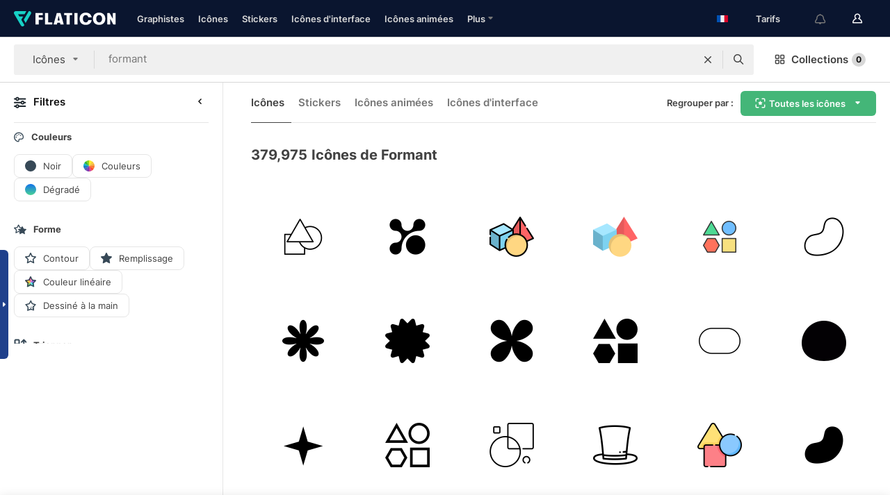

--- FILE ---
content_type: application/javascript
request_url: https://media.flaticon.com/dist/js/script.ec2b0a4ce81d0edaecfa.js
body_size: 9370
content:
!function(s){function e(e){for(var t,n,r=e[0],c=e[1],a=e[2],o=0,i=[];o<r.length;o++)n=r[o],Object.prototype.hasOwnProperty.call(l,n)&&l[n]&&i.push(l[n][0]),l[n]=0;for(t in c)Object.prototype.hasOwnProperty.call(c,t)&&(s[t]=c[t]);for(m&&m(e);i.length;)i.shift()();return d.push.apply(d,a||[]),u()}function u(){for(var e,t=0;t<d.length;t++){for(var n=d[t],r=!0,c=1;c<n.length;c++){var a=n[c];0!==l[a]&&(r=!1)}r&&(d.splice(t--,1),e=h(h.s=n[0]))}return e}var n={},l={20:0},d=[];function h(e){var t;return(n[e]||(t=n[e]={i:e,l:!1,exports:{}},s[e].call(t.exports,t,t.exports,h),t.l=!0,t)).exports}h.e=function(r){var c,a,e,o,t,n=[],i=l[r];return 0!==i&&(i?n.push(i[2]):(t=new Promise(function(e,t){i=l[r]=[e,t]}),n.push(i[2]=t),(c=document.createElement("script")).charset="utf-8",c.timeout=120,h.nc&&c.setAttribute("nonce",h.nc),c.src=h.p+"js/"+({}[t=r]||t)+".ec2b0a4ce81d0edaecfa.js",a=new Error,e=function(e){c.onerror=c.onload=null,clearTimeout(o);var t,n=l[r];0!==n&&(n&&(t=e&&("load"===e.type?"missing":e.type),e=e&&e.target&&e.target.src,a.message="Loading chunk "+r+" failed.\n("+t+": "+e+")",a.name="ChunkLoadError",a.type=t,a.request=e,n[1](a)),l[r]=void 0)},o=setTimeout(function(){e({type:"timeout",target:c})},12e4),c.onerror=c.onload=e,document.head.appendChild(c))),Promise.all(n)},h.m=s,h.c=n,h.d=function(e,t,n){h.o(e,t)||Object.defineProperty(e,t,{enumerable:!0,get:n})},h.r=function(e){"undefined"!=typeof Symbol&&Symbol.toStringTag&&Object.defineProperty(e,Symbol.toStringTag,{value:"Module"}),Object.defineProperty(e,"__esModule",{value:!0})},h.t=function(t,e){if(1&e&&(t=h(t)),8&e)return t;if(4&e&&"object"==typeof t&&t&&t.__esModule)return t;var n=Object.create(null);if(h.r(n),Object.defineProperty(n,"default",{enumerable:!0,value:t}),2&e&&"string"!=typeof t)for(var r in t)h.d(n,r,function(e){return t[e]}.bind(null,r));return n},h.n=function(e){var t=e&&e.__esModule?function(){return e.default}:function(){return e};return h.d(t,"a",t),t},h.o=function(e,t){return Object.prototype.hasOwnProperty.call(e,t)},h.p="/media/dist/",h.oe=function(e){throw console.error(e),e};var t=(r=window.webpackJsonp=window.webpackJsonp||[]).push.bind(r);r.push=e;for(var r=r.slice(),c=0;c<r.length;c++)e(r[c]);var m=t;d.push([389,0]),u()}({290:function(e,t,n){n=n(4);e.exports=(n.default||n).template({compiler:[8,">= 4.3.0"],main:function(e,t,n,r,c){var a,o=null!=t?t:e.nullContext||{},i=e.hooks.helperMissing,s=e.escapeExpression,e=e.lookupProperty||function(e,t){if(Object.prototype.hasOwnProperty.call(e,t))return e[t]};return'<div class="container-fluid">\n    <div class="row row--vertical-center row--horizontal-center">\n        <div class="crusades__discount">'+s((e(n,"language")||t&&e(t,"language")||i).call(o,"%s OFF","30%",{name:"language",hash:{},data:c,loc:{start:{line:3,column:40},end:{line:3,column:69}}}))+'</div>\n        <div class="crusades__description">'+(null!=(a=(e(n,"language")||t&&e(t,"language")||i).call(o,"Your %s Premium subscription comes with a %s30%% discount on %s%s","Flaticon","<b>","Freepik","</b>",{name:"language",hash:{},data:c,loc:{start:{line:4,column:43},end:{line:4,column:161}}}))?a:"")+'</div>\n        <div class="crusades__schedule">\n            <div class="crusades__countdown countdown"></div>\n            <p class="crusades__countdown__description">'+s((e(n,"language")||t&&e(t,"language")||i).call(o,"*valid 24 hours",{name:"language",hash:{},data:c,loc:{start:{line:7,column:56},end:{line:7,column:88}}}))+'</p>\n        </div>\n        <a href="https://www.freepik.com/profile/premium?coupon=welcome&utm_source=freepik&utm_medium=banner&utm_campaign=welcome-successful-payment" class="button button--md button--flat button--premium" target="_blank">'+s((e(n,"language")||t&&e(t,"language")||i).call(o,"Go Premium",{name:"language",hash:{},data:c,loc:{start:{line:9,column:221},end:{line:9,column:248}}}))+"</a>\n    </div>\n</div>"},useData:!0})},291:function(e,t,n){n=n(4);e.exports=(n.default||n).template({compiler:[8,">= 4.3.0"],main:function(e,t,n,r,c){var a,o=null!=t?t:e.nullContext||{},i=e.hooks.helperMissing,s=e.escapeExpression,e=e.lookupProperty||function(e,t){if(Object.prototype.hasOwnProperty.call(e,t))return e[t]};return'<div class="container-fluid">\n    <div class="row row--vertical-center row--horizontal-center">\n        <div class="crusades__discount">'+s((e(n,"language")||t&&e(t,"language")||i).call(o,"%s OFF","30%",{name:"language",hash:{},data:c,loc:{start:{line:3,column:40},end:{line:3,column:69}}}))+'</div>\n        <div class="crusades__description">'+(null!=(a=(e(n,"language")||t&&e(t,"language")||i).call(o,"Your %s Premium subscription comes with a %s30%% discount on %s%s","Freepik","<b>","Flaticon","</b>",{name:"language",hash:{},data:c,loc:{start:{line:4,column:43},end:{line:4,column:161}}}))?a:"")+'</div>\n        <div class="crusades__schedule">\n            <div class="crusades__countdown countdown"></div>\n            <p class="crusades__countdown__description">'+s((e(n,"language")||t&&e(t,"language")||i).call(o,"*valid 24 hours",{name:"language",hash:{},data:c,loc:{start:{line:7,column:56},end:{line:7,column:88}}}))+'</p>\n        </div>\n        <a href="https://www.flaticon.com/profile/premium?coupon=welcome&utm_source=freepik&utm_medium=banner&utm_campaign=welcome-successful-payment" class="button button--md button--flat button--premium" target="_blank">'+s((e(n,"language")||t&&e(t,"language")||i).call(o,"Go Premium",{name:"language",hash:{},data:c,loc:{start:{line:9,column:222},end:{line:9,column:249}}}))+"</a>\n    </div>\n</div>"},useData:!0})},292:function(e,t){window.addEventListener("googleOneTapDisplayed",function(e){var t;e.detail&&null!=(t=document.activeElement)&&t.addEventListener("blur",function(){return setTimeout(function(){return t.focus()},0)},{once:!0})})},293:function(e,t,n){var r;r=this,void 0!==(t=function(){return r.svg4everybody=function(e){var s,u,l=Object(e);u=l.fallback||function(e){return e.replace(/\?[^#]+/,"").replace("#",".").replace(/^\./,"")+".png"+(/\?[^#]+/.exec(e)||[""])[0]},(s="nosvg"in l?l.nosvg:/\bMSIE [1-8]\b/.test(navigator.userAgent))&&(document.createElement("svg"),document.createElement("use"));d="polyfill"in l?l.polyfill:/\bMSIE [1-8]\.0\b/.test(navigator.userAgent)||/\bTrident\/[567]\b|\bMSIE (?:9|10)\.0\b/.test(navigator.userAgent)||(navigator.userAgent.match(/\bEdge\/12\.(\d+)\b/)||[])[1]<10547||(navigator.userAgent.match(/\bAppleWebKit\/(\d+)\b/)||[])[1]<537;var d,h={},m=window.requestAnimationFrame||setTimeout,f=document.getElementsByTagName("use");d&&function e(){for(var t=0;t<f.length;){var n,r,c,a=f[t],o=a.parentNode,i=function(e){for(var t=e;"svg"!==t.nodeName.toLowerCase()&&(t=t.parentNode););return t}(o);i?(r=a.getAttribute("xlink:href")||a.getAttribute("href"),s?((n=document.createElement("img")).style.cssText="display:inline-block;height:100%;width:100%",n.setAttribute("width",i.getAttribute("width")||i.clientWidth),n.setAttribute("height",i.getAttribute("height")||i.clientHeight),n.src=u(r,i,a),o.replaceChild(n,a)):!d||l.validate&&!l.validate(r,i,a)||(o.removeChild(a),a=(n=r.split("#")).shift(),r=n.join("#"),a.length?((c=h[a])||((c=h[a]=new XMLHttpRequest).open("GET",a),c.send(),c._embeds=[]),c._embeds.push({parent:o,svg:i,id:r}),function(r){r.onreadystatechange=function(){var n;4===r.readyState&&((n=r._cachedDocument)||((n=r._cachedDocument=document.implementation.createHTMLDocument("")).body.innerHTML=r.responseText,r._cachedTarget={}),r._embeds.splice(0).map(function(e){var t=(t=r._cachedTarget[e.id])||(r._cachedTarget[e.id]=n.getElementById(e.id));p(e.parent,e.svg,t)}))},r.onreadystatechange()}(c)):p(o,document.getElementById(r)))):++t}m(e,67)}()};
/*! svg4everybody v2.1.4 | github.com/jonathantneal/svg4everybody */
function p(e,t,n){if(n){var r=document.createDocumentFragment(),c=!t.hasAttribute("viewBox")&&n.getAttribute("viewBox");c&&t.setAttribute("viewBox",c);for(var a=n.cloneNode(!0);a.childNodes.length;)r.appendChild(a.firstChild);e.appendChild(r)}}}.apply(t,[]))&&(e.exports=t)},389:function(F,e,t){"use strict";t.r(e);function a(e){var t,n,r,c;(e=e.extra).id.match(/flaticon|freepik/)&&(t=document.getElementById(e.id),"-flaticon"===(n="-freepik"===(n=e.id.replace("crusade",""))?"":n)&&(n=""),t)&&(c=Object(u.c)("a",t),r=Object(u.c)(".notification__close",t),ga("send","event","campaign","onload","banner-welcome"+n),c&&c.addEventListener("click",function(){return ga("send","event","campaign","click","banner-welcome-gopremium"+n)}),r&&r.addEventListener("click",function(){return ga("send","event","campaign","click","banner-welcome-close"+n)}),e.schedule)&&(c=Object(u.c)(".countdown",t))&&new l.a({container:c,dateEnd:e.schedule.dateEnd})}var n,o=t(6),r=t(5),e=t(3),i=t.n(e),s=t(87),u=t(0),l=t(67),d=t(30),h={freepik:t(290),flaticon:t(291)},c=(function(){var e=Object(r.a)(i.a.mark(function e(){var t,n,r,c;return i.a.wrap(function(e){for(;;)switch(e.prev=e.next){case 0:(t=o.a.getItem("gr_welcome"))&&(t=JSON.parse(decodeURIComponent(t)),n=new Date(t.date),r=new Date(n.getTime()+864e5),c=h[t.site],d.a.addEventListener("show",a),d.a.addBanner({id:"crusade-"+t.site,class:"crusades",html:c(Object(s.a)()),priority:1,position:"bottom",showPremium:!0,showMobile:!0,schedule:{dateStart:n,dateEnd:r,dateExpire:new Date((new Date).getTime()+18e5)}}));case 2:case"end":return e.stop()}},e)}));return function(){return e.apply(this,arguments)}}()(),UPDATE_BILLING_INFO&&(e=null==(n=document.getElementById("update-billing-info"))?void 0:n.querySelector(".close"))&&e.addEventListener("click",function(){null!=n&&n.remove(),document.body.classList.remove("topbar-active");var e=(new Date).getTime()+6048e5;o.a.setItem("update-billing-info","1",{expires:new Date(e)})}),t(7)),m=(["click","auxclick"].forEach(function(e){return Object(u.a)(".track",e,function(e){c.a.getArgsFromElementAndSend(this)})}),Object(u.a)(".icon-options li:not(.GA_CM_view-details) button","click",function(e){var t=this.dataset.src;t&&(e.preventDefault(),document.location.href=t)}),["click","auxclick"].forEach(function(e){return Object(u.a)(".track-ga4",e,function(e){c.a.getArgsFromElementGa4AndSend(this)})}),t(101),t(35)),e=t(42),f=function(n){function e(e){var t=n.call(this)||this;return t.type="show",t.extra=e,t}return Object(m.a)(e,n),e}(e.a),p=function(n){function e(e){var t=n.call(this)||this;return t.type="hide",t.extra=e,t}return Object(m.a)(e,n),e}(e.a),e=function(r){function c(){var e=r.call(this)||this;return e.addEventListeners(),e}Object(m.a)(c,r),c.getActiveTrigger=function(n){return void 0===n&&(n=!1),Object.keys(c.active).reduce(function(e,t){t=c.active[t];return t&&t.permanent==n&&e.push(t.id),e},[])},c.getContainer=function(e){return document.getElementById(e)||null},c.getSettings=function(e){return{id:e.id,permanent:!!e.dataset.permanent,lockscroll:!!e.dataset.lockScroll}},c.update=function(e){c.wrapper.dataset.trigger=c.getActiveTrigger(!0).join(" ")||e||""};var e=c.prototype;return e.addEventListener=function(e,t,n){r.prototype.addEventListener.call(this,e,t,n=void 0===n?!0:n)},e.show=function(e){var t=c.getContainer(e);t&&(t.classList.add(c.classActive),Object(u.d)('.trigger__button[data-trigger="'+e+'"]').forEach(function(e){return e.classList.add(c.classActive)}),this.add(t),this.dispatchEvent(new f(t)))},e.hide=function(e){var t=c.getContainer(e);t&&(t.classList.remove(c.classActive),Object(u.d)('.trigger__button[data-trigger="'+e+'"]').forEach(function(e){return e.classList.remove(c.classActive)}),this.remove(t),this.dispatchEvent(new p(t)))},e.add=function(e){var t=this,n=c.getSettings(e);n.lockscroll&&c.wrapper.classList.add("overflow-hidden"),c.getActiveTrigger().forEach(function(e){return t.hide(e)}),c.active[e.id]=n,c.update(e.id)},e.remove=function(e){c.active[e.id]&&(c.active[e.id].lockscroll&&c.wrapper.classList.remove("overflow-hidden"),delete c.active[e.id]),c.update()},e.addEventListeners=function(){var n=this;Object(u.a)(".trigger__button","click",function(){var e=this.dataset.trigger||"",t=this.classList.contains("active")?"hide":"show";n[t](e),this.dispatchEvent(new Event("toggle"))}),Object(u.a)(".trigger__close","click",function(){var e=this.closest(".trigger");e&&(e=e.id,n.hide(e)),this.dispatchEvent(new Event("toggle"))})},c}(e.b),e=(e.wrapper=document.body,e.classActive="active",e.active={},new e,t(96),function(){function r(){r.position=r.getPosition(),this.addEventListeners()}var e=r.prototype;return e.addEventListeners=function(){var t=this;Object(u.a)(".scrollTo","click",function(e){e.preventDefault();e=t.getTarjetId(this.getAttribute("href"))||"",e=document.getElementById(e)||null;null!==e&&t.scrollTo(e,300)})},e.getTarjetId=function(e){return null!==e&&1<e.split("#").length?e.split("#")[1]:e||null},r.add=function(e){return r.callbacks.push(e)},r.remove=function(e){try{"function"==typeof e?r.callbacks.slice(r.callbacks.indexOf(e),1):r.callbacks.slice(e,1)}catch(e){}},r.clear=function(){r.callbacks=[]},r.callback=function(){var t,n=r.getPosition();n!==r.position&&(t=n>r.position?"down":"up",r.callbacks.forEach(function(e){try{e(n,t)}catch(e){console.warn(e)}}),r.position=r.getPosition()),r.requestAnimationFrame(r.callback)},r.getPosition=function(){return window.pageYOffset||document.body?document.body.scrollTop:0},e.scrollTo=function(e,n,r,c){void 0===n&&(n=200),void 0===r&&(r="linear");var a={linear:function(e){return e},easeInQuad:function(e){return e*e},easeOutQuad:function(e){return e*(2-e)},easeInOutQuad:function(e){return e<.5?2*e*e:(4-2*e)*e-1},easeInCubic:function(e){return e*e*e},easeOutCubic:function(e){return--e*e*e+1},easeInOutCubic:function(e){return e<.5?4*e*e*e:(e-1)*(2*e-2)*(2*e-2)+1},easeInQuart:function(e){return e*e*e*e},easeOutQuart:function(e){return 1- --e*e*e*e},easeInOutQuart:function(e){return e<.5?8*e*e*e*e:1-8*--e*e*e*e},easeInQuint:function(e){return e*e*e*e*e},easeOutQuint:function(e){return 1+--e*e*e*e*e},easeInOutQuint:function(e){return e<.5?16*e*e*e*e*e:1+16*--e*e*e*e*e}},o=window.pageYOffset,i="now"in window.performance?performance.now():(new Date).getTime(),t=Math.max(document.body.scrollHeight,document.body.offsetHeight,document.documentElement.clientHeight,document.documentElement.scrollHeight,document.documentElement.offsetHeight),s=window.innerHeight||document.documentElement.clientHeight||document.getElementsByTagName("body")[0].clientHeight,e="number"==typeof e?e:e.offsetTop,u=Math.round(t-e<s?t-s:e);"requestAnimationFrame"in window==!1?(window.scroll(0,u),c&&c()):function e(){var t="now"in window.performance?performance.now():(new Date).getTime(),t=Math.min(1,(t-i)/n),t=a[r](t);window.scroll(0,Math.ceil(t*(u-o)+o)),Math.ceil(window.pageYOffset)===u||Math.ceil(window.pageYOffset)===u-1||Math.ceil(window.pageYOffset)===u+1?c&&c():requestAnimationFrame(e)}()},r}());e.requestAnimationFrame=(window.requestAnimationFrame||window.webkitRequestAnimationFrame||window.mozRequestAnimationFrame||window.msRequestAnimationFrame||window.oRequestAnimationFrame).bind(window),e.callbacks=[],new e,t(22),t(292),t(48);var e=new(function(){function t(){return t.instance||(t.instance=this).setup(),t.instance}t.addEventListeners=function(){Object(u.a)(".accordion__link","click",t.eventClickHandler)},t.setupMobileNavigation=function(){Object(u.d)(".accordion:not(.accordion--ready)").forEach(function(r){var e=Object(u.d)(".accordion__container > a, .accordion__container > button",r).reduce(function(e,t,n){return""!=r.dataset.disableMobileSelect&&t.classList.add("hide-tablet"),e+='<option value="'+n+'">'+t.innerHTML+"</option>"},"");""!=r.dataset.disableMobileSelect&&r.insertAdjacentHTML("afterbegin",'\n\t\t\t\t\t<li class="accordion__mobile-nav show-tablet">\n\t\t\t\t\t\t<div class="accordion__select__wrapper">\n\t\t\t\t\t\t\t<select class="accordion__select">'+e+"</select>\n\t\t\t\t\t\t</div>\n\t\t\t\t\t</li>\n\t\t\t\t"),r.classList.add("accordion--ready")}),Object(u.d)(".accordion__select").forEach(function(e){return e.addEventListener("change",t.eventSelectChangeHandler)})},t.eventClickHandler=function(){var e,t=this,n=this.parent(".accordion");n&&(e="true"===(n.dataset.collapsible||n.dataset.closable),Object(u.d)(".accordion__link",n).forEach(function(e){return e!==t?e.classList.remove("active"):null}),n.classList[e?"toggle":"add"]("active"),this.classList[e?"toggle":"add"]("active"))},t.eventSelectChangeHandler=function(){var r=parseFloat(this.value),e=this.parent(".accordion");e&&"number"==typeof r&&Object(u.d)(".accordion__container > a, .accordion__container > button",e).forEach(function(e,t){var n=e.getAttribute("href");e.classList.contains("accordion__link")?(r===t&&e.click(),e.classList[r===t?"add":"remove"]("active")):n&&r===t&&!!/^(?:(?:https?|ftp):\/\/)?(?:(?!(?:10|127)(?:\.\d{1,3}){3})(?!(?:169\.254|192\.168)(?:\.\d{1,3}){2})(?!172\.(?:1[6-9]|2\d|3[0-1])(?:\.\d{1,3}){2})(?:[1-9]\d?|1\d\d|2[01]\d|22[0-3])(?:\.(?:1?\d{1,2}|2[0-4]\d|25[0-5])){2}(?:\.(?:[1-9]\d?|1\d\d|2[0-4]\d|25[0-4]))|(?:(?:[a-z\u00a1-\uffff0-9]-*)*[a-z\u00a1-\uffff0-9]+)(?:\.(?:[a-z\u00a1-\uffff0-9]-*)*[a-z\u00a1-\uffff0-9]+)*(?:\.(?:[a-z\u00a1-\uffff]{2,})))(?::\d{2,5})?(?:\/\S*)?$/.test(n)&&(window.location.href=n)})};var e=t.prototype;return e.refresh=function(){t.setupMobileNavigation()},e.destroy=function(){Object(u.d)(".accordion__select").forEach(function(e){return e.removeEventListener("change",t.eventSelectChangeHandler)}),Object(u.b)(".accordion__link","click",t.addEventListeners),t.instance=null},e.setup=function(){t.setupMobileNavigation(),t.addEventListeners()},t}()),g=t(23),v=function(){function t(){}return t.stringToObject=function(e){var t={};try{e.substr(e.indexOf("?")+1).split("&").forEach(function(e){e=e.split("=");t[decodeURIComponent(e[0])]=decodeURIComponent(e[1])})}catch(e){}return t},t.objectToString=function(t,n){void 0===n&&(n=!1);var e=Object.keys(t),r=[];return e.sort(function(e,t){return e<t?-1:1}).forEach(function(e){e=encodeURIComponent(e)+"="+encodeURIComponent(t[e]);r.push(n?e.replace(/%20|%2B/g,"+"):e)}),r.join("&")},t.normalize=function(e){return t.objectToString(t.stringToObject(e))},t}(),b=t(59),y=t(41),_=t(31),w=t(88),k=t(61),E=t(16),O=t(39),x=t(9),P=t(155),S=t(2),j=function(){function o(){o.instance||(o.instance=this,o.init())}return o.init=function(){o.addEventListeners(),o.cleanSearch(),o.cleanLanguageUrl(),Object(u.c)(".hero--home")&&(this.headerHeight=250),u.e.Resource.resourceConfig||u.e.Resource.setResourceConfig(u.e.RESOURCE_TYPE),u.e.Resource.resourceConfig&&this.handleGroupBypack(u.e.Resource.resourceConfig),u.e.Resource.resourceConfig&&this.handleGroupByStyle(u.e.Resource.resourceConfig)},o.isGroupByPacks=function(){var e=document.querySelector("#switch_search_by_packs_home"),t=document.querySelector("#switch_search_by_packs"),e=e||t;return null==e?void 0:e.checked},o.isGroupByStyles=function(){var e=document.querySelector("#switch_search_by_style_home"),t=document.querySelector("#switch_search_by_style"),e=e||t;return null==e?void 0:e.checked},o.isNotGroupableType=function(){var e=!!this.radioSearchAnimatedIcon&&this.radioSearchAnimatedIcon.checked,t=!!this.radioSearchUicon&&this.radioSearchUicon.checked;return e||t},o.checkGroupBy=function(){return this.isNotGroupableType()?{packs:!1,styles:!1}:{packs:this.isGroupByPacks(),styles:this.isGroupByStyles()}},o.getTypeOfSearch=function(t,n){if(n.packs||n.styles){var r=n.packs?"packs":"styles",e=o.searchTypes.find(function(e){return e.type===(n?t+"-"+r:t)});if(e)return e}return o.searchTypes.find(function(e){return e.type===t})},o.setWithTypeOfSearch=function(e,t,n){var e=this.getTypeOfSearch(e,t),t=document.querySelector(".search-holder form.home_search_input")?document.querySelector(".search-holder form.home_search_input"):document.querySelector(".search-holder form.main_search_bar"),r=t&&(null==t?void 0:t.querySelector(".search-selected span"));u.e.Resource&&u.e.Resource.setResourceConfig(null==e?void 0:e.resourceConfig),u.e.Resource&&u.e.Resource.resourceConfig&&this.handleGroupBypack(u.e.Resource.resourceConfig),u.e.Resource.resourceConfig&&this.handleGroupByStyle(u.e.Resource.resourceConfig),e&&(localStorage.setItem("search-type",e.type),t&&(t.action=APP_URL+e.url.replace("/","")),r&&(r.innerHTML=Object(E.a)(e.name)),t)&&((r=t.querySelector("input[type=search]")).setAttribute("placeholder",e.placeholder),n)&&r.setAttribute("placeholder",e.placeholder),u.e.FeatureFlag.isEnabled("filter_group_by")||o.SetLabelForAllResources(u.e.Resource.resourceConfig.search.labelForAllResources)},o.selectTargetForm=function(e){e&&(o.resetSearchFormFilters(),o.isEmptySearch(e)?S.a.alert("notification-search",messages.search.minimal_characters,"warning","bottom-left",4500):o.search())},o.addEventListeners=function(){var e=Object(r.a)(i.a.mark(function e(){var n,t,a=this;return i.a.wrap(function(e){for(;;)switch(e.prev=e.next){case 0:n=function(e){e.preventDefault(),S.a.alert("notification-search",messages.search.minimal_characters,"warning","bottom-left",4500)},document.querySelectorAll(".search-holder form:not(.author_search)").forEach(function(e){e.addEventListener("submit",function(e){var t=this.querySelector("input[type=search][name=word]");t&&t.value.length<1?n(e):(Object(O.d)((null==t?void 0:t.value)||""),o.search(e))})}),Object(u.d)("input[type=radio][name=type]").forEach(function(c){c.addEventListener("change",function(e){var t,e=e.target,n=document.getElementById("form_filters"),r=n&&n.querySelector("#form_filters input:checked"),n=n&&n.querySelector("input[data-type="+e.value+"]");e&&(a.checkGroupBy(),o.setWithTypeOfSearch(e.value,a.checkGroupBy(),c),t=e.form,a.selectTargetForm(t),u.e.Resource.setResourceConfig(e.value),u.e.Resource.resourceConfig&&a.handleGroupBypack(u.e.Resource.resourceConfig),u.e.Resource.resourceConfig&&a.handleGroupByStyle(u.e.Resource.resourceConfig),r&&(r.checked=!1),n&&(n.checked=!0),t)&&!o.isEmptySearch(t)&&Object(O.b)()})}),null!=(t=Object(u.d)(".search-holder input[type=radio][name=search-group]"))&&t.forEach(function(e){e.addEventListener("change",function(t){var n=t.target;n&&Object(u.d)("input[type=radio][name=type]").forEach(function(e){1==e.checked&&(a.checkGroupBy(),P.default.handleViewAsFilter(),o.setWithTypeOfSearch(e.value,a.checkGroupBy(),e),e=n.form)&&(o.isEmptySearch(e)?S.a.alert("notification-search",messages.search.minimal_characters,"warning","bottom-left",4500):o.search(t))})})}),null!=(t=Object(u.c)(".tabs-component input[type=checkbox][name=search-group]"))&&t.addEventListener("change",function(){var e=document.getElementById("switch_search_by_all");null!=e&&e.checked?null!=(e=Object(u.c)(".search-holder input#switch_search_by_packs"))&&e.click():null!=(e=Object(u.c)(".search-holder input#switch_search_by_all"))&&e.click()}),Object(u.d)("#header input[type=search][name=word], #hero input[type=search][name=word]").forEach(function(e){e.addEventListener("focus",function(e){var e=e.target;e&&(e=e.closest(".fake-search"))&&e.classList.add("focus")}),e.addEventListener("focusout",function(e){var e=e.target;e&&(e=e.closest(".fake-search"))&&e.classList.remove("focus")})});case 7:case"end":return e.stop()}},e)}));return function(){return e.apply(this,arguments)}}(),o.search=function(e){e&&e.preventDefault(),(document.querySelector(".search-holder form.home_search_input")?document.querySelector(".search-holder form.home_search_input"):document.querySelector(".search-holder form.main_search_bar"))&&Object(O.b)()},o.cleanSearch=function(){var e,t,n=document.querySelector(".home_search_input")?document.querySelector(".home_search_input"):document.querySelector(".search-holder form.main_search_bar");n&&(e=n.querySelector(".clean-search__button"),""!=(t=n.querySelector("input[type=search]")).value&&e.classList.add("show-btn"),t.addEventListener("input",function(){""!=t.value?e.classList.add("show-btn"):e.classList.remove("show-btn")}),e.addEventListener("click",function(){t.value="",t.focus(),e.classList.remove("show-btn")}))},o.cleanLanguageUrl=function(){var e=window.location.pathname,t=window.location.search;Object(x.b)("ol")&&((t=new URLSearchParams(t)).delete("ol"),t=t.toString(),window.history.pushState("",document.title,e+"?"+t))},o.isEmptySearch=function(e){e=e.querySelector("input[type=search][name=word]");return!!e&&0===e.value.length},o.resetSearchFormFilters=function(){var e=document.querySelector(".search-holder form.home_search_input")?document.querySelector(".search-holder form.home_search_input"):document.querySelector(".search-holder form.main_search_bar"),e=null==e?void 0:e.querySelectorAll('input[type="hidden"][id*="main-search"]');null!=e&&e.forEach(function(e){e.value=""})},o}();j.headerHeight=54,j.searchHolderELement=".search-holder",j.searchForm=document.querySelector(".search-holder form.home_search_input")?document.querySelector(".search-holder form.home_search_input"):document.querySelector(".search-holder form.main_search_bar"),j.radioSearchAnimatedIcon=Object(u.c)("#radio_search_by_animated_icons"),j.radioSearchUicon=Object(u.c)("#radio_search_by_uicons"),j.searchTypes=[{type:"icon",name:Object(E.a)(messages.common.icons),placeholder:messages.search.placeholder_icons,url:messages.url.search,default:!0,resourceConfig:"standard"},{type:"icon-packs",name:Object(E.a)(messages.common.icon_packs),placeholder:messages.search.placeholder_icon_packs,group:"icon",url:"/"+messages.url.packs_search,resourceConfig:"standard"},{type:"icon-styles",name:Object(E.a)(messages.common.icon_styles),placeholder:messages.search.placeholder_icon_styles,group:"icon",url:"/"+messages.url.style_search,resourceConfig:"standard"},{type:"sticker",name:Object(E.a)(messages.common.stickers),placeholder:messages.search.placeholder_stickers,url:messages.url.search,resourceConfig:"sticker"},{type:"sticker-packs",name:Object(E.a)(messages.common.sticker_packs),placeholder:messages.search.placeholder_sticker_packs,group:"sticker",url:"/"+messages.url.packs_search,resourceConfig:"sticker"},{type:"sticker-styles",name:Object(E.a)(messages.common.sticker_styles),placeholder:messages.search.placeholder_sticker_styles,group:"sticker",url:"/"+messages.url.style_search,resourceConfig:"sticker"},{type:"standard-packs",name:Object(E.a)(messages.common.icon_packs),placeholder:messages.search.placeholder_icon_packs,group:"icon",url:"/"+messages.url.packs_search,resourceConfig:"standard"},{type:"animated-icon",name:Object(E.a)(messages.common.animated_icons),placeholder:messages.search.placeholder_animated_icons,url:messages.url.search,resourceConfig:"animated-icon"},{type:"uicon",name:Object(E.a)(messages.common.interface_icons),placeholder:messages.search.placeholder_interface_icons,url:messages.url.search,resourceConfig:"uicon"}],j.SetLabelForAllResources=function(t){document.querySelectorAll('label[for="switch_search_by_all"]:not(.radio)').forEach(function(e){return e.innerHTML=t})},j.handleGroupBypack=function(e){var t=Object(u.c)("section#hero div.stickers ul li.radio-group-by-pack"),n=Object(u.c)("div.stickers ul li.radio-group-by-pack"),r=document.querySelector("#switch_search_by_packs_home"),c=document.querySelector("#switch_search_by_packs"),t=t||n,n=r||c;e&&!e.search.groupBypack&&(null!=t&&t.classList.add("disabled"),n)&&(n.checked=!1),e.search.groupBypack&&null!=t&&t.classList.remove("disabled")},j.handleGroupByStyle=function(e){var t=Object(u.c)("section#hero div.stickers ul li.radio-group-by-style"),n=Object(u.c)("div.stickers ul li.radio-group-by-style"),r=document.querySelector("#switch_search_by_style_home"),c=document.querySelector("#switch_search_by_style"),t=t||n,n=r||c;e&&!e.search.groupByStyle&&(null!=t&&t.classList.add("disabled"),n)&&(n.checked=!1),e.search.groupByStyle&&null!=t&&t.classList.remove("disabled")};var L,A,T,C,q,j=new j,B=t(20),G=t(80),H=t(82),R=t(11),D=t(58),I=t(24),N=t(93),M=document.querySelector("input.input-share-url");u.e.AnimationScroll=k.a,u.e.EventTracker=c.a,u.e.Modal=g.a,u.e.modal=g.b,u.e.Detail=H.a,u.e.share=w.a,u.e.Attribution=D.a,u.e.accordion=e,u.e.searchBar=j,u.e.Buffer=N.Buffer,setTimeout(function(){return I.a.run()},50),Object(y.a)(),window.MSInputMethodContext&&document.documentMode&&t(293)({polyfill:!0}),_.a.add(function(){return I.a.run()}),ESSENTIALS_STATUS&&t.e(3).then(t.bind(null,613)).then(function(e){u.e.Essentials=e.Essentials,u.e.Essentials.init()}),Object(B.c)(),k=["j","sfmc_sub","l","u","jb","mid"],g=BASE_URL+"profile/crm/sf_1px.png?",A=v.stringToObject(window.location.href),T=Object.keys(A),k.every(function(e){return-1!==T.indexOf(e)})&&(L=[],k.forEach(function(e){return L.push(e+"="+A[e])}),(new Image).src=g+L.join("&")),R.a.callModalPremium(),R.a.callModalLicense(),R.a.callModalAttribution(),window.addEventListener("userSessionLoaded",function(){"pack-search"===u.e.view.section&&Object(b.b)()}),Object(B.a)(),M&&M.addEventListener("click",function(e){e=e.target;Object(B.e)(e)}),S.a.isPremium()&&Object(G.a)("premium-user");C=["IMG","PICTURE","SVG"],q="#detail",["contextmenu","dragstart"].forEach(function(e){return document.addEventListener(e,function(e){var t=e.target,n=q&&document.querySelector(q);C.includes(t.tagName)&&n&&e.preventDefault()})})}});
//# sourceMappingURL=script.ec2b0a4ce81d0edaecfa.js.map

--- FILE ---
content_type: image/svg+xml
request_url: https://media.flaticon.com/dist/min/img/filters/lineal-color.svg
body_size: 547
content:
<svg width="16" height="16" viewBox="0 0 16 16" fill="none" xmlns="http://www.w3.org/2000/svg"><g clip-path="url(#clip0)"><path d="M7.999 8.802l-4.621 1.5-.324 5.306 4.944-6.806z" fill="#91DC5A"/><path d="M16 6.203l-5.143-1.331L8 8.802l8-2.6z" fill="#933EC5"/><path d="M7.999 8.802l-4.945 6.806 4.944-1.944V8.802z" fill="#64C37D"/><path d="M0 6.202l3.378 4.1L8 8.802l-8-2.6z" fill="#FF9811"/><path d="M12.622 10.304L8 8.802l4.944 6.81-.322-5.306v-.002z" fill="#00D7DF"/><path d="M8 8.802V.389L5.144 4.87h.001L8 8.8z" fill="#EA348B"/><path d="M8 8.802l2.857-3.93L8 .389v8.413z" fill="#F7AED1"/><path d="M5.145 4.87h-.002L0 6.203l8 2.6L5.144 4.87z" fill="#FFDA44"/><path d="M8 8.802l-.002 4.862 4.946 1.947-4.945-6.81z" fill="#99EFF2"/><path d="M12.622 10.304l3.379-4.101L8 8.802l4.622 1.502z" fill="#7C84E8"/><path fill-rule="evenodd" clip-rule="evenodd" d="M12.437 15.264a.779.779 0 01-.363-.09l-4.09-2.15-4.09 2.15a.78.78 0 01-1.13-.822l.78-4.554L.235 6.573a.78.78 0 01.433-1.33l4.572-.665L7.285.435a.78.78 0 011.399 0l2.045 4.143 4.572.665a.78.78 0 01.432 1.33l-3.308 3.225.78 4.554a.78.78 0 01-.768.912zm-4.453-3.9c.125 0 .25.03.363.089l3.055 1.606-.584-3.401a.78.78 0 01.225-.69l2.47-2.41-3.414-.495a.78.78 0 01-.587-.427L7.984 2.542 6.457 5.636a.78.78 0 01-.587.427l-3.415.496 2.471 2.408a.78.78 0 01.225.69l-.584 3.402 3.055-1.606a.78.78 0 01.362-.09z" fill="#374957"/></g><defs><clipPath id="clip0"><path fill="#fff" d="M0 0h16v16H0z"/></clipPath></defs></svg>

--- FILE ---
content_type: text/plain
request_url: https://www.google-analytics.com/j/collect?v=1&_v=j102&a=705168360&t=pageview&_s=1&dl=https%3A%2F%2Fwww.flaticon.com%2Ffr%2Ficones-gratuites%2Fformant&ul=en-us%40posix&dt=Ic%C3%B4nes%20Formant%20-%20Ic%C3%B4nes%20gratuites%20379%2C975&sr=1280x720&vp=1280x720&_u=IGBACEABBAAAACAAI~&jid=1709473275&gjid=1758455629&cid=1617199229.1765211325&tid=UA-42742855-1&_gid=1048368127.1765211325&_r=1&_slc=1&z=785368501
body_size: -450
content:
2,cG-VZ04K43VYM

--- FILE ---
content_type: image/svg+xml
request_url: https://media.flaticon.com/dist/min/img/flags/fr.svg
body_size: 7
content:
<svg width="512" height="342" viewBox="0 0 512 342" xmlns="http://www.w3.org/2000/svg"><g fill="none"><path fill="#F0F0F0" d="M0 .331h512v341.337H0z"/><path fill="#0052B4" d="M0 .331h170.663v341.337H0z"/><path fill="#D80027" d="M341.337.331H512v341.337H341.337z"/></g></svg>

--- FILE ---
content_type: image/svg+xml
request_url: https://media.flaticon.com/dist/min/img/filters/handrawn.svg
body_size: 142
content:
<svg width="16" height="16" viewBox="0 0 16 16" fill="none" xmlns="http://www.w3.org/2000/svg"><path d="M6.439 4.968l1.819-3.384 1.823 3.39c.155.29.418.506.731.603l3.895 1.207-2.266 2.732a1.25 1.25 0 00-.288.798v4.14L8.6 13.51a1.25 1.25 0 00-.734.028l-3.909 1.367.383-3.956a1.25 1.25 0 00-.29-.928L1.326 6.805l4.35-1.226-.203-.721.204.721a1.25 1.25 0 00.762-.61z" stroke="#374957" stroke-width="1.5" stroke-miterlimit="16" stroke-linecap="round"/><path d="M11 9l1 1m-6 3l1 1m0-3l3 3m-1-4l3 3" stroke="#374957" stroke-linecap="round"/></svg>